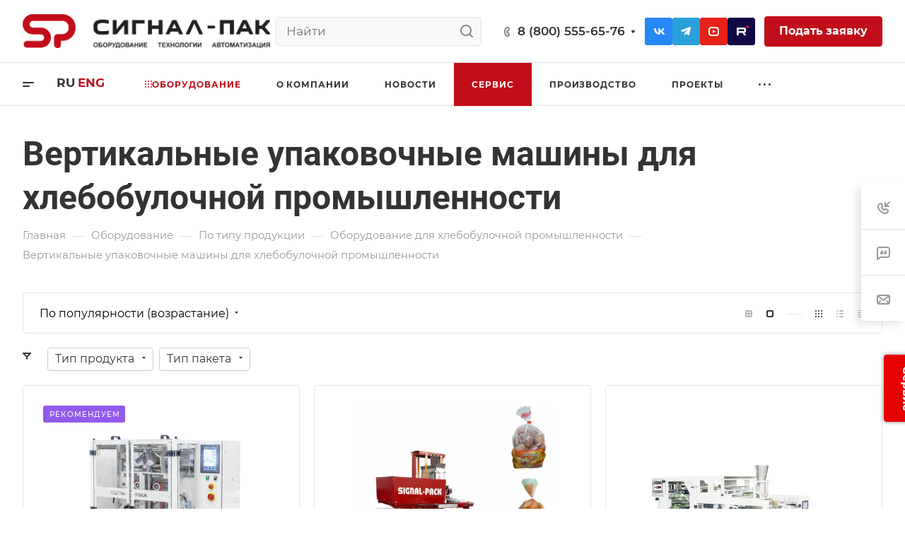

--- FILE ---
content_type: text/css
request_url: https://www.signal-pack.com/bitrix/cache/css/s1/aspro-allcorp3/default_dffdcbabdcb0ee11dfd1d70ba27b918e/default_dffdcbabdcb0ee11dfd1d70ba27b918e_v1.css?17683854143834
body_size: 1041
content:


/* Start:/bitrix/templates/aspro-allcorp3/components/bitrix/catalog.section/catalog_block/style.min.css?16830965993584*/
.catalog-block__item{padding:28px 28px 22px;height:100%}.catalog-block__item:hover .btn-transparent-border{color:#fff}.catalog-block__item--centered{text-align:center}.catalog-block__item--centered .line-block{justify-content:center}.catalog-block__inner{position:relative}.catalog-block__item .catalog-block__item--img-corner{width:auto;margin:-28px -28px 0;border-radius:4px 4px 0 0;overflow:hidden}.catalog-block__info-bottom .catalog-block__info-btn{min-width:0}.grid-list--no-gap .catalog-block__item .catalog-block__item--img-corner{border-radius:0}.catalog-block__item .catalog-block__item--img-corner .sticker{top:33px;left:35px}.catalog-block__item .catalog-block__item--img-corner .side-icons{top:33px;right:33px}.catalog-block__item .catalog-block__item--img-corner .section-gallery-nav{bottom:0}.catalog-block__item .catalog-block__item--img-corner img{border-radius:0}.catalog-block__item .catalog-block__item--img-corner .countdown-list-image{bottom:27px;left:34px}body .catalog-block__info{margin-top:23px;flex-basis:auto}.catalog-block__info-section{margin-bottom:4px}.catalog-block__info-title{line-height:calc(1em + 7px)}.catalog-block__info-tech{margin:4px 0 0}.catalog-block__info-bottom{margin-top:14px;position:relative}.catalog-block__info-bottom--margined{margin:5px 0}.bx-ie .catalog-block__info{flex-basis:auto}@media (min-width:768px){.properties-absolute-outer:hover~.image-list-outer .sticker{left:100%;right:-100%}.properties-absolute-outer:hover~.image-list-outer .countdown,.properties-absolute-outer:hover~.image-list-outer .image-list__link{left:100%}.image-list-outer .countdown,.image-list-outer .image-list__link,.image-list-outer .sticker{transition:all ease .2s}.properties-absolute-outer:hover~.image-list-outer .to-top .sticker{top:100%}.properties-absolute-outer:hover~.image-list-outer .to-top .countdown,.properties-absolute-outer:hover~.image-list-outer .to-top .image-list__link{top:100%}.image-list-outer_overflow{overflow:hidden}.catalog-block__offers .sku-props{display:none}.catalog-block__wrapper{position:relative}.catalog-block__wrapper:hover{z-index:5}.catalog-block__wrapper[data-hovered=true] .catalog-block__item{height:auto;position:absolute;top:0;left:0;right:0;z-index:4}.catalog-block__wrapper[data-hovered=true] .catalog-block__offers .sku-props{display:block}}@media (min-width:601px){#main .catalog-block__info-price{text-align:left;flex:1}.catalog-block__info-price+.catalog-block__info-btn{text-align:right}.bx-ie .catalog-block__info-btn{top:50%;transform:translateY(-50%)}.catalog-block__info-bottom .line-block{justify-content:normal}.catalog-block__item--centered .catalog-block__info-bottom .line-block{justify-content:center}.catalog-block--bottom-btn .catalog-block__info-bottom--margined{flex-basis:100%}.catalog-block--bottom-btn .catalog-block__info-bottom--margined:last-of-type{margin-top:13px}.catalog-block--bottom-btn .btn{display:block}.catalog-block--bottom-btn .counter{width:auto}.ratio--horizontal .properties-absolute-outer{padding-top:var(--paddingImage)}.ratio--vertical .properties-absolute-outer{padding-top:var(--paddingImage)}}.detail-block .catalog-block .owl-stage{display:flex;flex-direction:row}.detail-block .catalog-block .owl-item{flex-shrink:0}.properties-absolute-outer{padding-top:100%;position:absolute;top:0;left:0;right:0;overflow:hidden;z-index:4}.properties-absolute-outer.properties-absolute-margin{padding-top:calc(100% + 28px)}@media (max-width:600px){.grid-list.grid-list--compact .js-popup-block.catalog-block__item .catalog-block__item--img-corner{margin:-16px -16px 0}}
/* End */
/* /bitrix/templates/aspro-allcorp3/components/bitrix/catalog.section/catalog_block/style.min.css?16830965993584 */


--- FILE ---
content_type: text/css
request_url: https://www.signal-pack.com/bitrix/templates/aspro-allcorp3/components/bitrix/main.site.selector/custom/style.css
body_size: 363
content:
.sites {display: flex;align-items: center;position: relative;}
.sites__select {display: flex;align-items: center;cursor: pointer;}
.sites__option {padding: 6.5px 0px;cursor: pointer;display: block;text-transform:capitalize;}
.sites__option--first {padding-top: 0px;}
.sites__option--last{padding-bottom: 0px;}
.sites__option--current {font-weight: bold;cursor: default;}
.sites__dropdown {position: absolute;top: 100%;left: 11px;padding-top: 13px;opacity: 0;visibility: hidden;transition: opacity 0.2s ease-in-out, visibility 0.2s ease-in-out;}
.sites__dropdown--top {top: auto;bottom: 100%;padding-bottom: 10px;padding-top: 0px;}
.sites__dropdown--top .dropdown {display: flex;flex-direction: column-reverse;}
.sites__dropdown--top .sites__option--first {padding-top: 6.5px;padding-bottom: 0px;}
.sites__dropdown--top .sites__option--last{padding-top: 0px;padding-bottom: 6.5px;}

.sites:hover .sites__dropdown {opacity: 1;visibility: visible;}
.sites__dropdown .dropdown {padding: 14px 19px 15px;}
.sites__icon {margin-right: 12px;margin-top: -1px;}
.sites__arrow {display: flex;margin-left: 7px;margin-top: 1px;}
.sites__current--upper{text-transform:uppercase;}